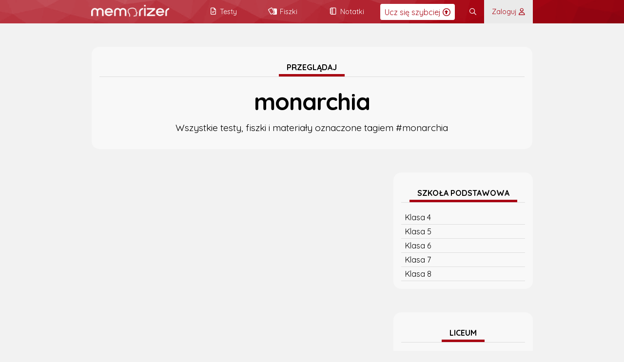

--- FILE ---
content_type: text/html; charset=UTF-8
request_url: https://www.memorizer.pl/tag/monarchia/
body_size: 3420
content:
<!DOCTYPE html>
<html lang="pl">
<head>
    <meta charset="UTF-8" />
	<title>Monarchia - Testy, Quizy, Materiały edukacyjne</title>
<meta name="description" content="Testy, quizy i fiszki z działu monarchia. Zbiór pytań powiązanych z hasłem #monarchia. Ucz się i sprawdź swoją wiedzę z Memorizer.pl "><meta name="viewport" content="initial-scale=1, width=device-width">	<link rel="shortcut icon" type="image/png" href="/lib/images/icons/favicon.png"/>
	
<!-- Global site tag (gtag.js) - Google Analytics -->
<script async src="https://www.googletagmanager.com/gtag/js?id=G-BCPTKRY0QG"></script>
<script>
  window.dataLayer = window.dataLayer || [];
  function gtag(){dataLayer.push(arguments);}
  gtag('js', new Date());

  gtag('config', 'G-BCPTKRY0QG');
</script>

	<style>:root{--themeMain: #A80513;--themeMainHigh: #A80513EF;--themeMainMed: #A8051388; --themeMainLite :#A8051344; --themeMainLiteMax :#A8051315; --themeMainLiteTransparent:#A8051300;--select-focus: :#A8051344; --themeColorText: #323232; --themeColorTextInvert: #FFFFFF; --themeColorModeBackground: #F2F2F2; --themeColorTextInputFocus: #FFFFFF; --themeColorModeBackgroundDarkify: #00000020; --themeColorModeBackgroundDarker: #454545; --themeColorModeButtonBackground: #EAEAEA; --themeColorModeButtonBackgroundHover: #D8D8D8; --themeColorModeButtonBorder: #AAA; --themeColorModeBorders: #DDD; --themeColorModeBordersLite: #EFEFEF; --themeColorModeText: #000000; --themeColorModeTextMed: #424242; --themeColorModeUiElementBackground: #F8F8F8; --themeColorModeUiQuizElementBackground: #FFFFFF; --themeColorModeUiQuizElementBackgroundHover: #F0F0F0; }:root .themeSwitchDark,:root .logo.themeLight{display: none !important; }:root .themeSwitchLight{display: flex !important; }:root.darkTheme{--themeColorText: #FFFFFF; --themeColorTextInvert: #323232; --themeColorModeBackground: #323232; --themeColorTextInputFocus: #252525; --themeColorModeBackgroundDarkify: #00000020; --themeColorModeBackgroundDarker: #858585; --themeColorModeButtonBackground: #252525; --themeColorModeButtonBackgroundHover: #444; --themeColorModeButtonBorder: #666; --themeColorModeBorders: #555; --themeColorModeBordersLite: #666; --themeColorModeText: #DDD; --themeColorModeTextMed: #CCC; --themeColorModeUiElementBackground: #424242; --themeColorModeUiQuizElementBackground: #505050; --themeColorModeUiQuizElementBackgroundHover: #383838; }:root.darkTheme .themeSwitchLight,:root.darkTheme .logo.themeDark{display: none !important; }:root.darkTheme .logo.themeLight{display: inline-block !important; }:root.darkTheme .themeSwitchDark{display: flex !important; }:root.darkTheme .pageHeader{background-blend-mode:luminosity; }A.ccT{text-decoration: none; }.ccTLite, .browserSearchPanel INPUT[type=text]::placeholder{color: #A8051388; }.browserSearchPanel INPUT[type=text]{border-color: #A8051355; background-color: #A8051305; color:#A80513; }TABLE THEAD{background-color: #A8051330 !important; border-top:1px solid #A80513AA !important; }.mainText A{color: #A80513AA; }.pageHeaderMenu .menuButtons .menuElement:hover{background-color: #A8051388; border-color: #A80513; }H1.pageTitle .pale{color: #A80513AA; border-color: #A80513; }</style>
	<script async src="https://pagead2.googlesyndication.com/pagead/js/adsbygoogle.js?client=ca-pub-7561809803632890" data-overlays="bottom" crossorigin="anonymous"></script>
	<script async src="https://fundingchoicesmessages.google.com/i/pub-7561809803632890?ers=1" nonce="EjYaPTzWibH2OLapqcpadg"></script><script nonce="EjYaPTzWibH2OLapqcpadg">(function() {function signalGooglefcPresent() {if (!window.frames['googlefcPresent']) {if (document.body) {const iframe = document.createElement('iframe'); iframe.style = 'width: 0; height: 0; border: none; z-index: -1000; left: -1000px; top: -1000px;'; iframe.style.display = 'none'; iframe.name = 'googlefcPresent'; document.body.appendChild(iframe);} else {setTimeout(signalGooglefcPresent, 0);}}}signalGooglefcPresent();})();</script>
	<link rel="canonical" href="https://www.memorizer.pl/tag/monarchia/" /><script type="text/javascript"   src="https://unpkg.com/vue@3.2.30/dist/vue.global.prod.js" defer></script><script type="text/javascript"   src="https://unpkg.com/axios@0.25.0/dist/axios.min.js" defer></script><script type="text/javascript"   src="/vue/core/ui.js?020920251841" defer></script><script type="text/javascript"   src="/vue/browser/tags.js?020920251841" defer></script><link rel="stylesheet" href="/fontawesome/css/fontawesome.min.css" /><link rel="stylesheet" href="/fontawesome/css/regular.min.css" /><link rel="stylesheet" href="/css/base.css" /><link rel="stylesheet" href="/css/browser.css" />
</head>
<noscript>Twoja przeglądarka nie obsługuje JavaScript!</noscript>
<body class="preloadBlockTransition">
<div id="memorizerApp">
    <div class="pageHeader" :class="{'floating': ui.window.scrollYDirection == 'up', 'defloating': ui.window.scrollYDirection == 'down'}">
    <div class="pageLogoContainer"><a href="/" alt="Memorizer.pl - testy, fiszki, sprawdziany">
    <img class="logo themeLight" src="/lib/images/logo.png" alt="Memorizer.pl Logo" />
    <img class="logo themeDark" src="/lib/images/logo-inv.png" alt="Memorizer.pl Logo" />
    </a></div>
    <div class="memoPlusButton" v-show="ui.window.scrollY<1000 && ui.premiumButtonShow"><a href="/memorizerplus/"><span>Ucz się szybciej</span> <i  class="fa-regular fa-circle-up icon"></i></a></div>
    <div class="pageHeaderMenu">
        <div class="menuButtonsOpener" v-on:click="responsiveMenuDisplayToggle()">
        <i class="fa-regular fa-ellipsis-vertical" v-show="!ui.responsiveMenu.show" ></i>
        <i class="fa-regular fa-xmark" v-show="ui.responsiveMenu.show" v-cloak></i>
        </div>
        <div class="menuButtons" :class="{'open':ui.responsiveMenu.show}">
                    <a class="menuElement" href="/testy/"><span>Testy</span> <i class="fa-regular fa-file-check icon"></i></a>
                    <a class="menuElement" href="/mfiszki/"><span>Fiszki</span> <i class="fa-regular fa-cards-blank icon"></i></a>
                    <a class="menuElement" href="/teksty/"><span>Notatki</span> <i  class="fa-regular fa-notebook icon"></i></a>
                    
        </div>
        <search-widget :uri-prefix="'https://s3-eu-west-1.amazonaws.com/memorizer.pl/'" :is-open="ui.quickSearch.show"></search-widget>
        <login-widget :is-open="ui.quickLogon.show"></login-widget>
    </div>
    <div class="pageHeaderUser">
        <div class="menuButtons" style="display: flex;">
            <div style="flex:auto;"></div>
            
            <a class="menuElement" v-on:click="quickSearchDisplay(true);"><i class="icon fa-regular fa-magnifying-glass"></i></a>    
            <a class="menuElement doLogonButton" v-on:click="quickLogonDisplay(true);"><span>Zaloguj</span> &nbsp;<i class="fa-regular fa-user icon"></i></a>
        </div>        
    </div>
    
</div>
    <div class="pageTitleBar browser">
        <ui-init :color="'#A80513'"></ui-init>
<browser-app-init :image-root="'https://s3-eu-west-1.amazonaws.com/memorizer.pl/'" :tag-id="'monarchia'"></browser-app-init>
<div class="subjectDescription noCover">
<div class="h3Container"><h3 class="ccBR">Przeglądaj</h3></div>
    <h1 class="pageTitle">monarchia</h1>
    <div class="mainDescription">Wszystkie testy, fiszki i materiały oznaczone tagiem #monarchia</div>
</div> 
    </div>
    <div class="pageContainer browser">
        <div class="flex responsive-column">
    <div class="flex2" v-if="appStatus.ready">
        <tag-display :set-data="dataStorage.setList"></tag-display>
    </div>
    <div class="flex2" v-if="!appStatus.ready">
        <div class="resultTab"></div>
    </div>
    <div class="flex1" >
        <follow-unfollow-tag v-if="user.isUser" :tag="'monarchia'" v-model:is-followed="user.isFollowed"></follow-unfollow-tag>
        <div class="box">
            <div class="h3Container"><h3 class="ccBR"> Szkoła podstawowa</h3></div>
            <a class="topicRow ccBH" href="/tag/klasa4/">Klasa 4</a>
            <a class="topicRow ccBH" href="/tag/klasa5/">Klasa 5</a>
            <a class="topicRow ccBH" href="/tag/klasa6/">Klasa 6</a>
            <a class="topicRow ccBH" href="/tag/klasa7/">Klasa 7</a>
            <a class="topicRow ccBH" href="/tag/klasa8/">Klasa 8</a>
        </div>
        
        <div class="box">
            <div class="h3Container"><h3 class="ccBR">Liceum</h3></div>
            <a class="topicRow ccBH" href="/tag/klasa1liceum/">Klasa 1</a>
            <a class="topicRow ccBH" href="/tag/klasa2liceum/">Klasa 2</a>
            <a class="topicRow ccBH" href="/tag/klasa3liceum/">Klasa 3</a>
            <a class="topicRow ccBH" href="/tag/klasa4liceum/">Klasa 4</a>
        </div>
        
        <div class="box shade-no">
            <div class="h3Container"><h3 class="ccBR">Powiązane tematy</h3></div>
            <tags-popular :tags="dataStorage.tagsPopular"></tags-popular>
        </div>   
        
        <div class="box" v-if="appStatus.ready">
            <div class="h3Container"><h3 class="ccBR">Statystyki</h3></div>
            <div class="topicRow ccBH">Ilość testów: {{dataStorage.setData.setCount}}</div>
            <div class="topicRow ccBH">Ilość pytań: {{dataStorage.setData.questionCount}}</div>
        </div>   
        

        
        
    </div>
</div>
    </div>
    <footer class="pageFooter ccBLiteMax"><div class="footerBox"><h3 class="responsive-hide" style="position: absolute;top:-2.3rem;right:15vw; color:#00000080;">monarchia</h3><div class="column1"><h4>Informacje</h4><p class="linkBlock"><a style="cursor:pointer;" @click.prevent="functionContainer.contactFormOpen">Kontakt</a><a href="/info/polityka-prywatnosci/">Polityka prywatności </a><a href="/info/regulamin-serwisu/">Regulamin </a></p> </div><div class="column1"><h4>Na skróty</h4><p class="linkBlock"><a href="/testy/" class="ccT">Testy </a><a href="/mfiszki/" class="ccT">Fiszki </a><a href="/teksty/" class="ccT">Notatki </a></p></div><div class="column1"><h4>Szkoła podstawowa</h4><p class="linkBlock"><a href="/tag/klasa4/" class="ccT">Klasa 4</a><a href="/tag/klasa5/" class="ccT">Klasa 5</a><a href="/tag/klasa6/" class="ccT">Klasa 6</a><a href="/tag/klasa7/" class="ccT">Klasa 7</a><a href="/tag/klasa8/" class="ccT">Klasa 8</a></p></div><div class="column1"><h4>Liceum i technikum</h4><p class="linkBlock"><a href="/tag/klasa1liceum/" class="ccT">Klasa 1</a><a href="/tag/klasa2liceum/" class="ccT">Klasa 2</a><a href="/tag/klasa3liceum/" class="ccT">Klasa 3</a><!--<a href="/tag/klasa4liceum/" class="ccT">Klasa 4</a>--></p></div></div><div style="text-align: center;"><h3 class="responsive-show">monarchia</h3><img style="margin-top:4rem;" class="logo themeDark" src="/lib/images/logo.png" /><img style="margin-top:4rem;" class="logo themeLight" src="/lib/images/logo-inv.png" /><br/><small>© 2026 Memorizer.pl | Wykonanie: SpaceLab</small></div><script>window.onload = (e) => {document.querySelector('body').classList.remove('preloadBlockTransition'); };</script></footer>
</div>
<script defer src="https://static.cloudflareinsights.com/beacon.min.js/vcd15cbe7772f49c399c6a5babf22c1241717689176015" integrity="sha512-ZpsOmlRQV6y907TI0dKBHq9Md29nnaEIPlkf84rnaERnq6zvWvPUqr2ft8M1aS28oN72PdrCzSjY4U6VaAw1EQ==" data-cf-beacon='{"version":"2024.11.0","token":"c9202b58deaa48349ca841cf79afe313","server_timing":{"name":{"cfCacheStatus":true,"cfEdge":true,"cfExtPri":true,"cfL4":true,"cfOrigin":true,"cfSpeedBrain":true},"location_startswith":null}}' crossorigin="anonymous"></script>
</body>
</html>

--- FILE ---
content_type: text/html; charset=utf-8
request_url: https://www.google.com/recaptcha/api2/aframe
body_size: 165
content:
<!DOCTYPE HTML><html><head><meta http-equiv="content-type" content="text/html; charset=UTF-8"></head><body><script nonce="B_wSHuPgBzynvnOtfaAyXQ">/** Anti-fraud and anti-abuse applications only. See google.com/recaptcha */ try{var clients={'sodar':'https://pagead2.googlesyndication.com/pagead/sodar?'};window.addEventListener("message",function(a){try{if(a.source===window.parent){var b=JSON.parse(a.data);var c=clients[b['id']];if(c){var d=document.createElement('img');d.src=c+b['params']+'&rc='+(localStorage.getItem("rc::a")?sessionStorage.getItem("rc::b"):"");window.document.body.appendChild(d);sessionStorage.setItem("rc::e",parseInt(sessionStorage.getItem("rc::e")||0)+1);localStorage.setItem("rc::h",'1768960104251');}}}catch(b){}});window.parent.postMessage("_grecaptcha_ready", "*");}catch(b){}</script></body></html>

--- FILE ---
content_type: text/css
request_url: https://www.memorizer.pl/css/browser.css
body_size: -124
content:
.browserSearchPanel{

}

.browserSearchPanel .searchBox{
    padding: 0;
    margin:0;
}

.browserSearchPanel .searchBox INPUT[type=text]{
    margin:0;
}

.structureTreeChildren{
    position: relative;
    background-color: #FFF;
    display: block;
    clip-path: polygon(0 0, 100% 0, 100% 0, 0 0);
    overflow: hidden;
    opacity: 0;
    height:1px;
    transition: all 400ms;
    width:100%;
}

.structureTreeChildren.open{
    background-color: #F2F2F2;
    margin:0;
    opacity: 1;
    height:100%;
    clip-path: polygon(0 0, 100% 0, 100% 100%, 0 100%);
}

--- FILE ---
content_type: application/javascript; charset=utf-8
request_url: https://fundingchoicesmessages.google.com/f/AGSKWxWf5G5EhBYDbg40s_0Cxgzr8iYgpl4AtKxbaghOyMhNhzO5i1HRp4H49cEkIEdzp1KazhncgwZJocOOQ2uATVecXs-VKAp964ko8u-nCONtYkV7fM6tbLGdYdTN5e5IDYicyl9kUDO5lfmc6n3f08PIz57GeJVmAe1X-UJwQdZNZxO6mL2-3AtBUVqL/_/adpop32./adswrapperintl.-adspace_-advert3./bannerpump.
body_size: -1293
content:
window['cd5f72d1-7945-4b61-8353-7a78f1d5d179'] = true;